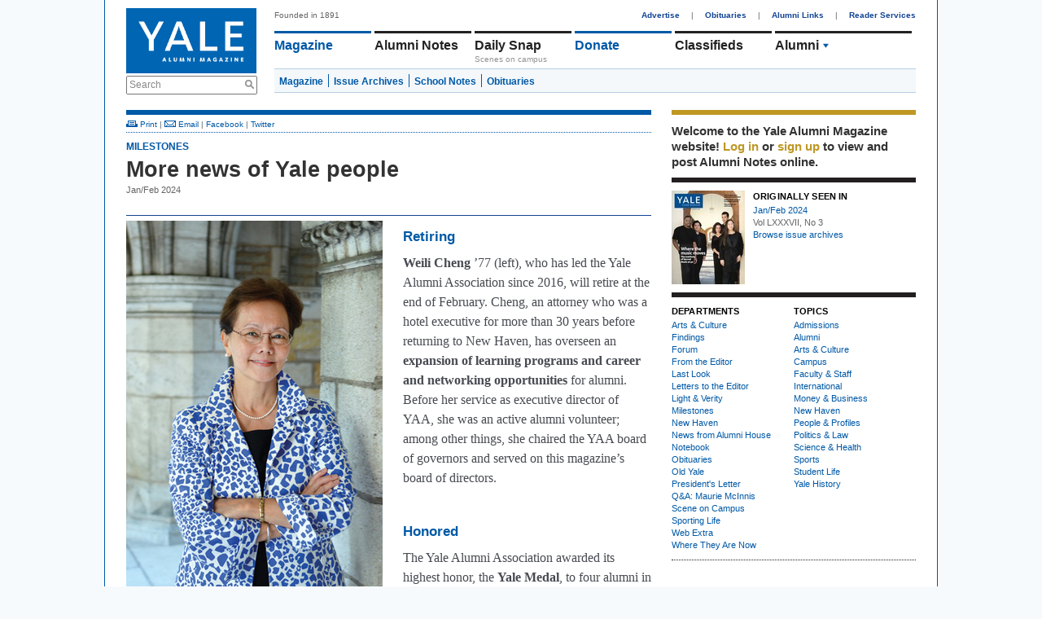

--- FILE ---
content_type: text/html; charset=utf-8
request_url: https://yalealumnimagazine.org/articles/5817-more-news-of-yale-people
body_size: 8070
content:
<!DOCTYPE html PUBLIC "-//W3C//DTD XHTML 1.0 Transitional//EN"
       "http://www.w3.org/TR/xhtml1/DTD/xhtml1-transitional.dtd">

<html xmlns="http://www.w3.org/1999/xhtml" xml:lang="en" lang="en">
<head>
  <meta http-equiv="content-type" content="text/html;charset=UTF-8" />
  <title>More news of Yale people | Milestones | Yale Alumni Magazine</title>
<meta name="csrf-param" content="authenticity_token" />
<meta name="csrf-token" content="FHP/iACgzS0MdN64x8VNBGqpqOoLWNcJditWsZkpCkG8OzLXtCM7BiQJMOR2lypwPW0rqvTIZ1F3YKljVz7c2w==" />
<script>
  function GA_googleFillSlot(data) {
    // Define function for clients with ad blockers. Without ad blockers this
    // will be overriden by Google
  }
</script>
<script src="/assets/application-4fa8524d19f9b16de1148dd4e12ceaf6.js"></script>
<script src="//partner.googleadservices.com/gampad/google_service.js"></script>
<script async='async' src='https://securepubads.g.doubleclick.net/tag/js/gpt.js'></script>
<script>
  var googletag = googletag || {};
  googletag.cmd = googletag.cmd || [];
</script>
<script>
    googletag.cmd.push(function() {
    // Collapse unfilled placements
    googletag.pubads().collapseEmptyDivs();
  
    // Define the ad slots
    googletag.defineSlot('/1091102/leaderboard', [728, 90], 'div-gpt-ad-1549902195738-0').addService(googletag.pubads());
    googletag.defineSlot('/1091102/medium_rectangle', [300, 250], 'div-gpt-ad-1523642921485-0').addService(googletag.pubads());
    googletag.defineSlot('/1091102/medium_rectangle2', [300, 250], 'div-gpt-ad-1522953141467-0').addService(googletag.pubads());
    googletag.defineSlot('/1091102/medium_rectangle3', [300, 250], 'div-gpt-ad-1522953262864-0').addService(googletag.pubads());
    googletag.defineSlot('/1091102/halfpage_300x600', [300, 600], 'div-gpt-ad-1535038833866-0').addService(googletag.pubads());
  
    // Fill all ads at once
    googletag.pubads().enableSingleRequest();
  
    // Fire when ready
    googletag.enableServices();
  });
</script>
<script>
  GS_googleAddAdSenseService("ca-pub-3148622329363850");
  GS_googleEnableAllServices();
</script>
<script>
  GA_googleAddSlot('ca-pub-3148622329363850', 'leaderboard');
  GA_googleAddSlot('ca-pub-3148622329363850', 'homepage1');
  GA_googleAddSlot('ca-pub-3148622329363850', 'medium_rectangle');
  GA_googleAddSlot('ca-pub-3148622329363850', 'homepage2');
  GA_googleAddSlot('ca-pub-3148622329363850', 'homepage3');
</script>
<script>
  GA_googleFetchAds();
</script>
<link rel="stylesheet" media="screen" href="//maxcdn.bootstrapcdn.com/font-awesome/4.2.0/css/font-awesome.min.css" />
<link rel="stylesheet" media="all" href="/assets/application-a82e96dd9b6285e1c2bdae9654f5b8db.css" />
<link rel="stylesheet" media="print" href="/assets/print-67f069cb3a5e1b3050ef647a3a809d3c.css" />
<script>
  var authenticity_token = "LUzwgMbksdCGT2bXtvkxZTFkJyM1LaFLK11jsmEBK7aFBD3fcmdH+64yiIsHq1YRZqCkY8q9ERMqFpxgrxb9LA==";
</script>
<script async src='https://www.googletagmanager.com/gtag/js?id=G-2PFMJ4VYHL'></script>
<script>
  window.dataLayer = window.dataLayer || [];
  function gtag(){dataLayer.push(arguments);}
  gtag('js', new Date());
  
  gtag('config', 'G-2PFMJ4VYHL');
</script>
<!-- / Facebook Open Graph Data -->
<meta content='More news of Yale people' property='og:title'>
<meta content='article' property='og:type'>
<meta content='https://yalealumnimagazine.org/articles/5817-more-news-of-yale-people' property='og:url'>
<meta content='' property='og:description'>
<meta content='https://yalealumnimagazine.org//uploads/images/14000140/1702566322/WEBWeiliCheng copy_448x672_0_0_645.jpg' property='og:image'>


</head>
<body class="articles-show">
  <div id="global_spinner" style="display:none;"><img src="/assets/ajax_spinner-ca4743f6b0e635f223e479c525a1a872.gif" alt="Ajax spinner" /> loading</div>
  
  <div id="wrapper">
    <div id="header">
  <div id="header_left">
    <a href="/"><img id="logo" src="/assets/logo-145096eabae02a1a8f1b4c65b85227d9.jpg" alt="Logo" /></a>
    <div class="search_container">
      <form action="/search" accept-charset="UTF-8" method="get"><input name="utf8" type="hidden" value="&#x2713;" />
        <label class="infield" for="site_search">Search</label>
        <img src="/assets/design/search_gray-a9af5fdf9165eedba877fcc37e0b71ec.png" alt="Search gray" />
        <input type="text" name="site_search" id="site_search" required="required" />
        <input type="submit" name="commit" value="Search" style="display: none;" />
        <script>
//<![CDATA[

          Yam.Search.init();

//]]>
</script></form>    </div>
  </div>
  <div id="header_right">
    <span id="tagline">Founded in 1891</span>
    <div id="top_nav">
      <a href="/advertise">Advertise</a> |
      <a href="/obituaries">Obituaries</a> |
      <a href="/alumni-links">Alumni Links</a> |
      <a href="/reader-services" class="last">Reader Services</a>
    </div>
    <ul id='main_nav'>
<li class='menu magazine_nav_item' data-section='magazine'>
<a href="/magazine">Magazine</a>
</li>
<li class='alumni_notes_nav_item menu' data-section='alumni_notes'>
<a href="/notes">Alumni Notes</a>
<div class='nav_item_caption' id='notes_excerpt'>
</div>
</li>
<li class='menu blogs_nav_item' data-section='blogs'>
<a href="/blogs">Daily Snap</a>
<div class='nav_item_caption'>
Scenes on campus
</div>
</li>
<li class='menu donate_nav_item' data-section='donate'>
<a href="/donate">Donate</a>
</li>
<li class='menu classifieds_nav_item' data-section='classifieds'>
<a href="/classifieds">Classifieds</a>
</li>
<li class='menu topics_nav_item' data-section='topics'>
<ul id='topics_menu'>
<li class='topic_menu_item hidden_topic_menu_item'>
<a class="topic_link" href="/magazine/topics/admissions">Admissions</a>
<img class="topic_arrow_image" src="/assets/topic_arrow_down-f9bdc36a03c9878f1142565f9c1c5d49.png" alt="Topic arrow down" />
</li>
<li class='topic_menu_item active_topic_menu_item'>
<a class="topic_link" href="/magazine/topics/yalies">Alumni</a>
<img class="topic_arrow_image" src="/assets/topic_arrow_down-f9bdc36a03c9878f1142565f9c1c5d49.png" alt="Topic arrow down" />
</li>
<li class='topic_menu_item hidden_topic_menu_item'>
<a class="topic_link" href="/magazine/topics/arts">Arts &amp; Culture </a>
<img class="topic_arrow_image" src="/assets/topic_arrow_down-f9bdc36a03c9878f1142565f9c1c5d49.png" alt="Topic arrow down" />
</li>
<li class='topic_menu_item hidden_topic_menu_item'>
<a class="topic_link" href="/magazine/topics/campus">Campus</a>
<img class="topic_arrow_image" src="/assets/topic_arrow_down-f9bdc36a03c9878f1142565f9c1c5d49.png" alt="Topic arrow down" />
</li>
<li class='topic_menu_item hidden_topic_menu_item'>
<a class="topic_link" href="/magazine/topics/faculty">Faculty &amp; Staff</a>
<img class="topic_arrow_image" src="/assets/topic_arrow_down-f9bdc36a03c9878f1142565f9c1c5d49.png" alt="Topic arrow down" />
</li>
<li class='topic_menu_item hidden_topic_menu_item'>
<a class="topic_link" href="/magazine/topics/world">International</a>
<img class="topic_arrow_image" src="/assets/topic_arrow_down-f9bdc36a03c9878f1142565f9c1c5d49.png" alt="Topic arrow down" />
</li>
<li class='topic_menu_item hidden_topic_menu_item'>
<a class="topic_link" href="/magazine/topics/business">Money &amp; Business</a>
<img class="topic_arrow_image" src="/assets/topic_arrow_down-f9bdc36a03c9878f1142565f9c1c5d49.png" alt="Topic arrow down" />
</li>
<li class='topic_menu_item hidden_topic_menu_item'>
<a class="topic_link" href="/magazine/topics/newhaven">New Haven</a>
<img class="topic_arrow_image" src="/assets/topic_arrow_down-f9bdc36a03c9878f1142565f9c1c5d49.png" alt="Topic arrow down" />
</li>
<li class='topic_menu_item hidden_topic_menu_item'>
<a class="topic_link" href="/magazine/topics/profiles">People &amp; Profiles</a>
<img class="topic_arrow_image" src="/assets/topic_arrow_down-f9bdc36a03c9878f1142565f9c1c5d49.png" alt="Topic arrow down" />
</li>
<li class='topic_menu_item hidden_topic_menu_item'>
<a class="topic_link" href="/magazine/topics/law">Politics &amp; Law</a>
<img class="topic_arrow_image" src="/assets/topic_arrow_down-f9bdc36a03c9878f1142565f9c1c5d49.png" alt="Topic arrow down" />
</li>
<li class='topic_menu_item hidden_topic_menu_item'>
<a class="topic_link" href="/magazine/topics/medicine">Science &amp; Health</a>
<img class="topic_arrow_image" src="/assets/topic_arrow_down-f9bdc36a03c9878f1142565f9c1c5d49.png" alt="Topic arrow down" />
</li>
<li class='topic_menu_item hidden_topic_menu_item'>
<a class="topic_link" href="/magazine/topics/sports">Sports</a>
<img class="topic_arrow_image" src="/assets/topic_arrow_down-f9bdc36a03c9878f1142565f9c1c5d49.png" alt="Topic arrow down" />
</li>
<li class='topic_menu_item hidden_topic_menu_item'>
<a class="topic_link" href="/magazine/topics/students">Student Life</a>
<img class="topic_arrow_image" src="/assets/topic_arrow_down-f9bdc36a03c9878f1142565f9c1c5d49.png" alt="Topic arrow down" />
</li>
<li class='topic_menu_item hidden_topic_menu_item'>
<a class="topic_link" href="/magazine/topics/yalehistory">Yale History</a>
<img class="topic_arrow_image" src="/assets/topic_arrow_down-f9bdc36a03c9878f1142565f9c1c5d49.png" alt="Topic arrow down" />
</li>

</ul>
</li>
</ul>
<div class='sub_nav_menus'>
<div id="sub_nav" class="alumni_notes_sub_nav sub_nav" data-enabled="true" data-section="alumni_notes" data-default-sub-nav="false" data-require-login="true"><a not_selected_on="/notes/new" class="" href="/notes">Alumni Notes</a>
<a class="" not_selected_on="" href="/notes/new">Add a Note</a>
<a class="" not_selected_on="" href="/secretaries_columns">Secretaries&#39; Columns</a>
<a class="" not_selected_on="" href="/grad_school_columns">Grad School Columns</a>
<a class="" not_selected_on="" href="/obituaries">Obituaries</a>
<a class="last" not_selected_on="" href="/my/settings">Settings</a>
</div> <div id="sub_nav" class="magazine_sub_nav sub_nav" data-enabled="true" data-section="magazine" data-default-sub-nav="true" data-require-login="false"><a class="" not_selected_on="" href="/magazine">Magazine</a>
<a class="" not_selected_on="" href="/issues">Issue Archives</a>
<a class="" not_selected_on="" href="/school_notes">School Notes</a>
<a class="last" not_selected_on="" href="/obituaries">Obituaries</a>
</div> <div id="sub_nav" class="events_sub_nav sub_nav" data-enabled="true" data-section="events" data-default-sub-nav="false" data-require-login="false"><a not_selected_on="/events/new" class="" href="/events">Upcoming Events</a>
<a class="last" not_selected_on="" href="/event_submissions/new">Submit an Event</a>
</div>
</div>
<script>
  Yam.mainNav = new Yam.MainNav({
    $container: jQuery('#header_right'),
    loggedIn: false
  })
</script>

  </div>
</div>

    <!-- /1091102/leaderboard -->
<div id='div-gpt-ad-1549902195738-0' style='height:90px; width:728px;'>
  <script>
   googletag.cmd.push(function() { googletag.display('div-gpt-ad-1549902195738-0'); });
  </script>
</div>

    <table cellspacing="0" cellpadding="0" id="content">
      <tr>
        <td>
          <div id="two_column_1" class="clearfix">
            <div id='flash'>
</div>

            <script>
  window.fbAsyncInit = function() {
    FB.init({
      appId      : '315073348659881',
      xfbml      : true,
      version    : 'v2.6'
    });
  };

  (function(d, s, id){
     var js, fjs = d.getElementsByTagName(s)[0];
     if (d.getElementById(id)) {return;}
     js = d.createElement(s); js.id = id;
     js.src = "//connect.facebook.net/en_US/sdk.js";
     fjs.parentNode.insertBefore(js, fjs);
   }(document, 'script', 'facebook-jssdk'));
</script>


<div class='blue_container'>
<span class='article' id='article_5817'>
<div class='top_links'><a href="javascript:window.print();"><img src="/assets/design/ico_print-65eb2fc3cc65827a7db69fe50e29edc7.png" alt="Ico print" /> Print</a> | <a target="_blank" href="/cdn-cgi/l/email-protection#[base64]"><img src="/assets/design/ico_email-76d6955bccb63bfff7d281ed5db929e5.png" alt="Ico email" /> Email</a> | <a id="Article_top_facebook_5817" data-title="More news of Yale people" data-share="facebook" data-url="https://yalealumnimagazine.com/articles/5817-more-news-of-yale-people" href="javascript:void(0);">Facebook</a> | <a class="share_on_twitter" name="More news of Yale people" id="Article_top_twitter_5817" target="_blank" href="/articles/5817-more-news-of-yale-people">Twitter</a></div>

<div id='article_view'>
<h3>
<a href="https://yalealumnimagazine.org/magazine/departments/milestones">Milestones</a>
</h3>
<h1>More news of Yale people</h1>
<div id='article_subheading'></div>
<div class='article_authors' id='article_links'>


Jan/Feb 2024
</div>

<div class='first' id='body_copy'>
<div>
<div class='pagebreak_block clearfix' id='page_container'>
<span style="width:315px; float:left; margin-right: 25px"><a class="full_image" rel="lightbox" href="/uploads/images/14000140/1702566322/WEBWeiliCheng copy.jpg"
        data-zoomable='true'><img class="" style="" id="" src="/uploads/images/14000140/1702566322/WEBWeiliCheng copy_448x672_0_0_315.jpg" alt="Michael Marsland" /></a><h4 class="image_credits">Michael Marsland</h4><h4 style="width:315px;" class="image_caption">
    <a class="full_image" rel="lightbox" href="/uploads/images/14000140/1702566322/WEBWeiliCheng copy.jpg"
        data-zoomable='true'>View full image</a></h4></span><h2>Retiring</h2>
<p><b>Weili Cheng</b> &rsquo;77 (left), who has led the Yale Alumni Association since 2016, will retire at the end of February. Cheng, an attorney who was a hotel executive for more than 30 years before returning to New Haven, has overseen an <b>expansion of learning programs and career and networking opportunities</b> for alumni. Before her service as executive director of YAA, she was an active alumni volunteer; among other things, she chaired the YAA board of governors and served on this magazine&rsquo;s board of directors.<br /><br /></p>
<h2>Honored</h2>
<p>The Yale Alumni Association awarded its highest honor, the <b>Yale Medal</b>, to four alumni in a ceremony in November. The awardees: <b>Tim Collins</b> &rsquo;82MBA, a volunteer adviser to the management, divinity, and law schools; <b>Andrea Darif</b> &rsquo;73, &rsquo;74MFA, a volunteer for her class who helped plan the 2019 anniversaries of women at Yale; <b>Ed Hirs</b> &rsquo;79, &rsquo;79MA, &rsquo;81MBA, a class and club volunteer who founded Yale Alumni in Energy; <b>John Jackson</b> &rsquo;67, a volunteer and donor whose gift helped establish the Jackson School of Global Affairs; and<b> David Sanchez</b> &rsquo;84MPhil, cofounder and inaugural chair of the annual Yale Day of Service.<br /><br />Four Yale College seniors and a graduate student will attend Oxford next year as <b>Rhodes Scholars</b>. Among the 32 US Rhodes winners are <b>Madison I. Hahamy</b> &rsquo;24, Lake Forest, Illinois, and<b> Jacqueline N. Testamark</b> &rsquo;24, Levittown, New York. <b>Iman Iftikhar</b> &rsquo;24, Lahore, Pakistan, <b>Victoria Kipngetich</b>, Nairobi, Kenya, and <b>Nyasha Mukonoweshuro</b> of Zimbabwe, a Henry Fellow in the Graduate School, were awarded scholarships in their countries.<br /><br />The Graduate School Alumni Association awarded the<b> Wilbur Lucius Cross Medal</b>&mdash;given annually for &ldquo;outstanding work in scholarship, public service, teaching, or academic administration&rdquo;&mdash;to four alumni in October. The winners are <b>Elizabeth Bradley</b> &rsquo;96PhD (public health), president of Vassar College; <b>Robert Gooding-Williams</b> &rsquo;75, &rsquo;82PhD (philosophy), a professor at Columbia;<b> James M. Jones</b> &rsquo;70PhD (psychology), a professor at the University of Delaware; and <b>che-Chia Wei</b> &rsquo;85PhD (electrical engineering), CEO of Taiwan Semiconductor Manufacturing. <br /><br /><br /></p>
<h2>Remembered</h2>
<p><b>Kent Bloomer</b> &rsquo;61MFA, a sculptor and professor in the School of Architecture from 1966 to 2019, died on October 22. He was 88 years old. A <b>specialist in architectural ornament</b>, Bloomer taught both graduates and undergrads, and he served for 20 years as director of undergraduate studies in architecture. His public ornament can be seen at Reagan National Airport in Washington, atop the Harold Washington Library Center in Chicago, and on the Yale campus.<br /><br /><b>Robert Brustein</b>, who founded the Yale Repertory Theatre and served as dean of the School of Drama from 1966 to 1979, died on October 29. He was 96. A critic, teacher, and director, Brustein made Yale Rep <b>a destination for cutting-edge plays and current and future stars</b>. After his Yale contract was not renewed, he went to Harvard and founded the American Repertory Theater, which he directed until 2002. <br /><br /><b>George Fayen</b> &rsquo;53, &rsquo;60PhD, a longtime lecturer in English at Yale, died on June 9 at age 91. After beginning his career at Yale, Smith, and Northeastern University, he returned to Yale in 1983, teaching subjects <b>ranging from the ancient Greeks to modern literature</b>. He won a Yale College teaching prize in 1995 and the Berkeley College Mentoring Award in 2013.<br /><br /><b>Diana Kleiner</b>, the Dunham Professor of the History of Art and Classics, Emerita, died on November 12 after a long illness. She was 76 years old. Kleiner, who specialized in ancient Roman art and architecture, taught at Yale from 1980 to 2020. She also served as deputy provost for the arts and was the <b>founding director of Open Yale Courses</b>, the university&rsquo;s free online course program.<br /><br />Longtime Yale squash coach<b> Dave Talbott</b> died of a heart attack on September 19 at age 71, two days after the death of his wife of 46 years, Ann. Talbott became coach of the men&rsquo;s team in 1983; in 2004 he took over the women&rsquo;s team, succeeding his brother Mark Talbott. He coached both teams until his retirement in 2021. His men&rsquo;s and women&rsquo;s teams<b> each won three national championships</b>.<br /><br /></p>
<p></p>
</div>
</div>
</div>

<div class='bottom_links'><a href="javascript:window.print();"><img src="/assets/design/ico_print-65eb2fc3cc65827a7db69fe50e29edc7.png" alt="Ico print" /> Print</a> | <a target="_blank" href="/cdn-cgi/l/email-protection#[base64]"><img src="/assets/design/ico_email-76d6955bccb63bfff7d281ed5db929e5.png" alt="Ico email" /> Email</a> | <a id="Article_bottom_facebook_5817" data-title="More news of Yale people" data-share="facebook" data-url="https://yalealumnimagazine.com/articles/5817-more-news-of-yale-people" href="javascript:void(0);">Facebook</a> | <a class="share_on_twitter" name="More news of Yale people" id="Article_bottom_twitter_5817" target="_blank" href="/articles/5817-more-news-of-yale-people">Twitter</a></div>

</div>
<div class='wide_comments' id='comments_container'>
<a name='comments'></a>
<em class='comments_disabled_notification'>
The comment period has expired.
</em>

</div>
</span>
</div>
<script data-cfasync="false" src="/cdn-cgi/scripts/5c5dd728/cloudflare-static/email-decode.min.js"></script><script>
  Event.observe(window, 'load', function(){
    var page = 1;
  
    $$('.pagebreak_block').each(function(e) {
      e.id = "page_" + page;
      if (page == 1) {
        e.show();
      }
      page = page + 1;
    });
  });
</script>

          </div>
        </td>
        <td>
          <div id="two_column_2" class="clearfix">
              <div id="right_sidebar">
    <div id="member_box" class="right_sidebar_box">  <div id="login_message">
    Welcome to the Yale Alumni
    Magazine website!
      <a data-remote="true" data-method="get" href="/member_session/new">Log in</a>
       or <a href="/signup">sign up</a>
      to view and post Alumni Notes online.
  </div>
</div>


        <div id="current_issue_box" class="right_sidebar_box">  <a href="/issues/226"><img class="" style="" id="" src="/uploads/images/14000140/1703005566/C-1-with correct margin-Cover-yale-24 (1)_991x1266_0_0_90.jpeg" alt="" /></a>
  <div class="current_issue_container">
    <h3>Originally Seen In</h3>
    <a class="text_link" href="/issues/226">Jan/Feb 2024</a>
    <div>Vol LXXXVII, No 3</div>
    <a class="text_link" href="/issues">Browse issue archives</a>
  </div>
</div>


        <div id="departments_and_topics_box" class="right_sidebar_box"><table class="departments_and_topics" cellspacing="0" cellpadding="0">
  <tr>
    <td>
      <h3 class="uppercased">Departments</h3>
      <ul>
          <li><a href="/magazine/departments/arts">Arts &amp; Culture</a></li>
          <li><a href="/magazine/departments/findings">Findings</a></li>
          <li><a href="/magazine/departments/forum">Forum</a></li>
          <li><a href="/magazine/departments/from_the_editor">From the Editor</a></li>
          <li><a href="/magazine/departments/last_look">Last Look</a></li>
          <li><a href="/magazine/departments/letters">Letters to the Editor</a></li>
          <li><a href="/magazine/departments/light_and_verity">Light &amp; Verity</a></li>
          <li><a href="/magazine/departments/milestones">Milestones</a></li>
          <li><a href="/magazine/departments/new_haven">New Haven</a></li>
          <li><a href="/magazine/departments/aya">News from Alumni House</a></li>
          <li><a href="/magazine/departments/notebook">Notebook</a></li>
          <li><a href="/obituaries">Obituaries</a></li>
          <li><a href="/magazine/departments/old_yale">Old Yale</a></li>
          <li><a href="/magazine/departments/presidents_letter">President&#39;s Letter</a></li>
          <li><a href="/magazine/departments/president_mcinnis">Q&amp;A: Maurie McInnis</a></li>
          <li><a href="/magazine/departments/scene_on_campus">Scene on Campus</a></li>
          <li><a href="/magazine/departments/sports">Sporting Life</a></li>
          <li><a href="/magazine/departments/web_extra">Web Extra</a></li>
          <li><a href="/magazine/departments/where_they_are_now">Where They Are Now</a></li>
      </ul>
    </td>
    <td>
      <h3 class="uppercased">Topics</h3>
      <ul>
        <li> 
          <a href="/magazine/topics/admissions">Admissions</a>
        </li>
        <li> 
          <a href="/magazine/topics/yalies">Alumni</a>
        </li>
        <li> 
          <a href="/magazine/topics/arts">Arts &amp; Culture </a>
        </li>
        <li> 
          <a href="/magazine/topics/campus">Campus</a>
        </li>
        <li> 
          <a href="/magazine/topics/faculty">Faculty &amp; Staff</a>
        </li>
        <li> 
          <a href="/magazine/topics/world">International</a>
        </li>
        <li> 
          <a href="/magazine/topics/business">Money &amp; Business</a>
        </li>
        <li> 
          <a href="/magazine/topics/newhaven">New Haven</a>
        </li>
        <li> 
          <a href="/magazine/topics/profiles">People &amp; Profiles</a>
        </li>
        <li> 
          <a href="/magazine/topics/law">Politics &amp; Law</a>
        </li>
        <li> 
          <a href="/magazine/topics/medicine">Science &amp; Health</a>
        </li>
        <li> 
          <a href="/magazine/topics/sports">Sports</a>
        </li>
        <li> 
          <a href="/magazine/topics/students">Student Life</a>
        </li>
        <li> 
          <a href="/magazine/topics/yalehistory">Yale History</a>
        </li>
      </ul>
    </td>
  </tr>
</table></div>

        <div id="sidebar_top_ad_box" class="right_sidebar_box"><!-- /1091102/halfpage_300x600 -->
<div id='div-gpt-ad-1535038833866-0' style='height:600px; width:300px;'>
<script>
googletag.cmd.push(function() { googletag.display('div-gpt-ad-1535038833866-0'); });
</script>
</div>
</div>

        <div id="sidebar_bottom_ad_box" class="right_sidebar_box">
<!-- /1091102/medium_rectangle -->
<div id='div-gpt-ad-1523642921485-0' style='height:250px; width:300px;'>
  <script>
   googletag.cmd.push(function() { googletag.display('div-gpt-ad-1523642921485-0'); });
  </script>
</div>

<!-- /1091102/medium_rectangle2 -->
<div id='div-gpt-ad-1522953141467-0' style='height:250px; width:300px;'>
  <script>
   googletag.cmd.push(function() { googletag.display('div-gpt-ad-1522953141467-0'); });
  </script>
</div>

<!-- /1091102/medium_rectangle3 -->
<div id='div-gpt-ad-1522953262864-0' style='height:250px; width:300px;'>
  <script>
   googletag.cmd.push(function() { googletag.display('div-gpt-ad-1522953262864-0'); });
  </script>
</div>
</div>
  </div>

          </div>
        </td>
      </tr>
    </table>
    <div id="footer">
  <ul>
    <li><a href ="/terms-conditions">Terms &amp; Conditions</a></li>
    <li><a href ="/privacy-policy">Privacy Policy</a></li>
    <li><a href="/about-us">About Us</a></li>
    <li><a href="/contact">Contact</a></li>
    <li><span>Yale Alumni Magazine</span></li>
    <li><span>P.O. Box 1905</span></li>
    <li><span>New Haven, CT 06509-1905</span></li>
    <li><span>fax: (203) 432-0651</span></li>
    <li class="last"><a href="/cdn-cgi/l/email-protection#dba2bab69ba2bab7bef5bebfae"><span class="__cf_email__" data-cfemail="95ecf4f8d5ecf4f9f0bbf0f1e0">[email&#160;protected]</span></a></li>

    <li class="social">
      <a href="https://www.facebook.com/yalealumnimagazine/"><span class="fa fa-facebook"></span></a>
      <a href="https://twitter.com/yalealumnimag"><span class="fa fa-twitter"></span></a>
      <a href="https://www.instagram.com/yalealumnimag"><span class="fa fa-instagram"></span></a>
    </li>
  </ul>
  <p>Copyright 2015 Yale University.  All rights reserved. As of July 1,
      2015, the Yale Alumni Magazine operates as a department of Yale
      University. Earlier print and digital content of the Yale Alumni Magazine
      was published and copyrighted by Yale Alumni Publications, Inc., and is
      used under license.</p>
</div>

<script data-cfasync="false" src="/cdn-cgi/scripts/5c5dd728/cloudflare-static/email-decode.min.js"></script><script type='text/javascript'>
  //<![CDATA[
    jQuery.noConflict();

    jQuery('a.coming_soon').click(function(e) {
      alert("The feature has not been implemented yet.");
      e.preventDefault();
    });
  //]]>
</script>

  </div>
  
<script defer src="https://static.cloudflareinsights.com/beacon.min.js/vcd15cbe7772f49c399c6a5babf22c1241717689176015" integrity="sha512-ZpsOmlRQV6y907TI0dKBHq9Md29nnaEIPlkf84rnaERnq6zvWvPUqr2ft8M1aS28oN72PdrCzSjY4U6VaAw1EQ==" data-cf-beacon='{"version":"2024.11.0","token":"f9e4dd31894944648440cd8c5e1273a1","r":1,"server_timing":{"name":{"cfCacheStatus":true,"cfEdge":true,"cfExtPri":true,"cfL4":true,"cfOrigin":true,"cfSpeedBrain":true},"location_startswith":null}}' crossorigin="anonymous"></script>
</body>
</html>


--- FILE ---
content_type: text/html; charset=utf-8
request_url: https://www.google.com/recaptcha/api2/aframe
body_size: 267
content:
<!DOCTYPE HTML><html><head><meta http-equiv="content-type" content="text/html; charset=UTF-8"></head><body><script nonce="5pSrH8zpZwnDf138DSZcIw">/** Anti-fraud and anti-abuse applications only. See google.com/recaptcha */ try{var clients={'sodar':'https://pagead2.googlesyndication.com/pagead/sodar?'};window.addEventListener("message",function(a){try{if(a.source===window.parent){var b=JSON.parse(a.data);var c=clients[b['id']];if(c){var d=document.createElement('img');d.src=c+b['params']+'&rc='+(localStorage.getItem("rc::a")?sessionStorage.getItem("rc::b"):"");window.document.body.appendChild(d);sessionStorage.setItem("rc::e",parseInt(sessionStorage.getItem("rc::e")||0)+1);localStorage.setItem("rc::h",'1769608795881');}}}catch(b){}});window.parent.postMessage("_grecaptcha_ready", "*");}catch(b){}</script></body></html>